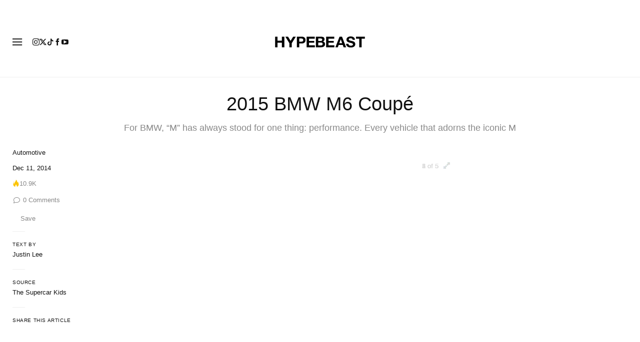

--- FILE ---
content_type: text/plain;charset=UTF-8
request_url: https://c.pub.network/v2/c
body_size: -259
content:
3f9bfde7-2671-4624-9822-153e6b518700

--- FILE ---
content_type: text/plain;charset=UTF-8
request_url: https://c.pub.network/v2/c
body_size: -112
content:
e3867976-2ef3-426c-a3b6-a66807b22a06